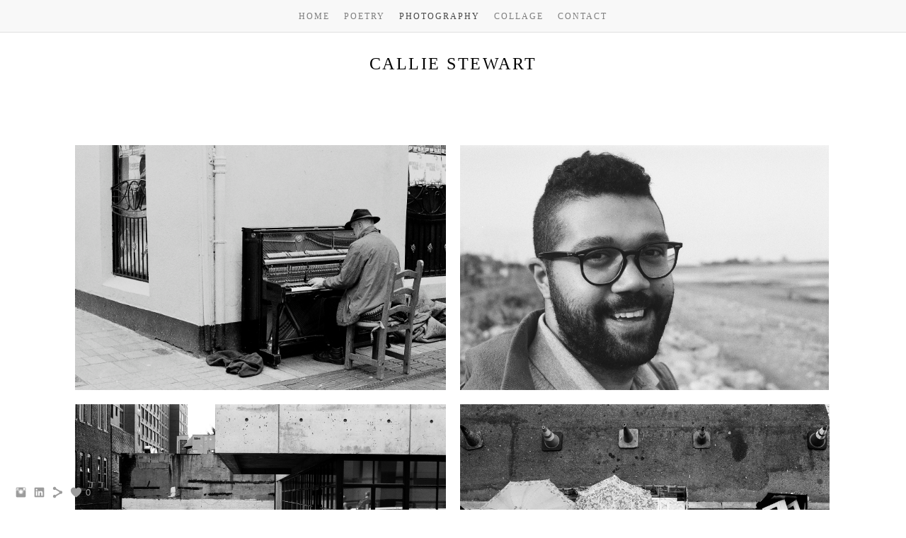

--- FILE ---
content_type: text/html; charset=UTF-8
request_url: https://www.calliecstewart.com/photography
body_size: 7464
content:
<!doctype html>
<html lang="en" site-body ng-controller="baseController" prefix="og: http://ogp.me/ns#">
<head>
        <title>Film</title>
    <base href="/">
    <meta charset="UTF-8">
    <meta http-equiv="X-UA-Compatible" content="IE=edge,chrome=1">
    <meta name="viewport" content="width=device-width, initial-scale=1">

    <link rel="manifest" href="/manifest.webmanifest">

	
    <meta name="keywords" content="calliecstewart.com, Film, ">
    <meta name="generator" content="calliecstewart.com">
    <meta name="author" content="calliecstewart.com">

    <meta itemprop="name" content="Film">
    <meta itemprop="url" content="https://www.calliecstewart.com/photography">

    <link rel="alternate" type="application/rss+xml" title="RSS Film" href="/extra/rss" />
    <!-- Open Graph data -->
    <meta property="og:title" name="title" content="Film">

	
    <meta property="og:site_name" content="Callie Stewart: Graphic Designer and Photographer">
    <meta property="og:url" content="https://www.calliecstewart.com/photography">
    <meta property="og:type" content="website">

            <!--    This part will not change dynamically: except for Gallery image-->

    <meta property="og:image" content="https://dkemhji6i1k0x.cloudfront.net/000_clients/1010566/page/1010566kWWA2iYw.jpg">
    <meta property="og:image:height" content="906">
    <meta property="og:image:width" content="1370">

    
    <meta property="fb:app_id" content="291101395346738">

    <!-- Twitter Card data -->
    <meta name="twitter:url" content="https://www.calliecstewart.com/photography">
    <meta name="twitter:title" content="Film">

	
	<meta name="twitter:site" content="Callie Stewart: Graphic Designer and Photographer">
    <meta name="twitter:creator" content="calliecstewart.com">

    <link rel="dns-prefetch" href="https://cdn.portfolioboxdns.com">

    	
    <link rel="icon" href="https://cdn.portfolioboxdns.com/pb3/application/_img/app/favicon.png" type="image/png"/>
    <link rel="shortcut icon" href="https://cdn.portfolioboxdns.com/pb3/application/_img/app/favicon.png" type="image/png" />
    

	<!-- sourcecss -->
<link rel="stylesheet" href="https://cdn.portfolioboxdns.com/pb3/application/_output/pb.out.front.ver.1764936980995.css" />
<!-- /sourcecss -->

    

</head>
<body id="pb3-body" pb-style="siteBody.getStyles()" style="visibility: hidden;" ng-cloak class="{{siteBody.getClasses()}}" data-rightclick="{{site.EnableRightClick}}" data-imgshadow="{{site.ThumbDecorationHasShadow}}" data-imgradius="{{site.ThumbDecorationBorderRadius}}"  data-imgborder="{{site.ThumbDecorationBorderWidth}}">

<img ng-if="site.LogoDoUseFile == 1" ng-src="{{site.LogoFilePath}}" alt="" style="display:none;">

<pb-scrol-to-top></pb-scrol-to-top>

<div class="containerNgView" ng-view autoscroll="true" page-font-helper></div>

<div class="base" ng-cloak>
    <div ng-if="base.popup.show" class="popup">
        <div class="bg" ng-click="base.popup.close()"></div>
        <div class="content basePopup">
            <div ng-include="base.popup.view"></div>
        </div>
    </div>
</div>

<logout-front></logout-front>

<script src="https://cdn.portfolioboxdns.com/pb3/application/_output/3rd.out.front.ver.js"></script>

<!-- sourcejs -->
<script src="https://cdn.portfolioboxdns.com/pb3/application/_output/pb.out.front.ver.1764936980995.js"></script>
<!-- /sourcejs -->

    <script>
        $(function(){
            $(document).on("contextmenu",function(e){
                return false;
            });
            $("body").on('mousedown',"img",function(){
                return false;
            });
            document.body.style.webkitTouchCallout='none';

	        $(document).on("dragstart", function() {
		        return false;
	        });
        });
    </script>
	<style>
		img {
			user-drag: none;
			user-select: none;
			-moz-user-select: none;
			-webkit-user-drag: none;
			-webkit-user-select: none;
			-ms-user-select: none;
		}
		[data-role="mobile-body"] .type-galleries main .gallery img{
			pointer-events: none;
		}
	</style>

<script>
    var isLoadedFromServer = true;
    var seeLiveMobApp = "";

    if(seeLiveMobApp == true || seeLiveMobApp == 1){
        if(pb.utils.isMobile() == true){
            pbAng.isMobileFront = seeLiveMobApp;
        }
    }
    var serverData = {
        siteJson : {"Guid":"1870pTtxG1i36RS","Id":1010566,"Url":"calliecstewart.com","IsUnpublished":0,"SecondaryUrl":null,"AccountType":1,"LanguageId":0,"IsSiteLocked":0,"MetaValidationTag":null,"CustomCss":"","CustomHeaderBottom":null,"CustomBodyBottom":"","MobileLogoText":"Callie Stewart","MobileMenuBoxColor":"#f4f4f4","MobileLogoDoUseFile":0,"MobileLogoFileName":null,"MobileLogoFileHeight":null,"MobileLogoFileWidth":null,"MobileLogoFileNameS3Id":null,"MobileLogoFilePath":null,"MobileLogoFontFamily":"'Century Gothic',CenturyGothic,AppleGothic","MobileLogoFontSize":"17px","MobileLogoFontVariant":"","MobileLogoFontColor":"#000000","MobileMenuFontFamily":"'Century Gothic',CenturyGothic,AppleGothic","MobileMenuFontSize":"14px","MobileMenuFontVariant":"","MobileMenuFontColor":"#7d7d7d","MobileMenuIconColor":"#7d7d7d","SiteTitle":"Callie Stewart: Graphic Designer and Photographer","SeoKeywords":"","SeoDescription":"","ShowSocialMediaLinks":1,"SocialButtonStyle":1,"SocialButtonColor":"#9c9c9c","SocialShowShareButtons":1,"SocialFacebookShareUrl":null,"SocialFacebookUrl":null,"SocialTwitterUrl":null,"SocialFlickrUrl":null,"SocialLinkedInUrl":"https:\/\/www.linkedin.com\/in\/calliecstewartprofile\/","SocialGooglePlusUrl":null,"SocialPinterestUrl":null,"SocialInstagramUrl":"https:\/\/www.instagram.com\/calliestew\/","SocialBlogUrl":null,"SocialFollowButton":0,"SocialFacebookPicFileName":null,"SocialHideLikeButton":null,"SocialFacebookPicFileNameS3Id":null,"SocialFacebookPicFilePath":null,"BgImagePosition":1,"BgUseImage":0,"BgColor":"#ffffff","BgFileName":null,"BgFileWidth":null,"BgFileHeight":null,"BgFileNameS3Id":null,"BgFilePath":null,"BgBoxColor":"#f4f4f4","LogoDoUseFile":0,"LogoText":"Callie Stewart","LogoFileName":"","LogoFileHeight":null,"LogoFileWidth":null,"LogoFileNameS3Id":null,"LogoFilePath":null,"LogoDisplayHeight":null,"LogoFontFamily":"'Century Gothic',CenturyGothic,AppleGothic","LogoFontVariant":"","LogoFontSize":"24px","LogoFontColor":"#000000","LogoFontSpacing":"5px","LogoFontUpperCase":1,"ActiveMenuFontIsUnderline":0,"ActiveMenuFontIsItalic":0,"ActiveMenuFontIsBold":0,"ActiveMenuFontColor":"#454545","HoverMenuFontIsUnderline":0,"HoverMenuFontIsItalic":0,"HoverMenuFontIsBold":0,"HoverMenuBackgroundColor":null,"ActiveMenuBackgroundColor":null,"MenuFontFamily":"'Century Gothic',CenturyGothic,AppleGothic","MenuFontVariant":"","MenuFontSize":"12px","MenuFontColor":"#7d7d7d","MenuFontColorHover":"#454545","MenuBoxColor":"#f4f4f4","MenuBoxBorder":1,"MenuFontSpacing":"8px","MenuFontUpperCase":1,"H1FontFamily":"'Century Gothic',CenturyGothic,AppleGothic","H1FontVariant":"","H1FontColor":"#454545","H1FontSize":"26px","H1Spacing":"2px","H1UpperCase":1,"H2FontFamily":"'Century Gothic',CenturyGothic,AppleGothic","H2FontVariant":"","H2FontColor":"#454545","H2FontSize":"18px","H2Spacing":"1px","H2UpperCase":1,"H3FontFamily":"'Century Gothic',CenturyGothic,AppleGothic","H3FontVariant":"","H3FontColor":"#454545","H3FontSize":"17px","H3Spacing":"1px","H3UpperCase":0,"PFontFamily":"'Roboto', sans-serif","PFontVariant":"regular","PFontColor":"#7d7d7d","PFontSize":"14px","PLineHeight":"30px","PLinkColor":"#fa8a00","PLinkColorHover":"#454545","PSpacing":"1px","PUpperCase":0,"ListFontFamily":"'Century Gothic',CenturyGothic,AppleGothic","ListFontVariant":"","ListFontColor":"#171717","ListFontSize":"18px","ListSpacing":"8px","ListUpperCase":1,"ButtonColor":"#8c8c8c","ButtonHoverColor":"#636363","ButtonTextColor":"#ffffff","SiteWidth":0,"ImageQuality":null,"DznLayoutGuid":6,"DsnLayoutViewFile":"top02","DsnLayoutTitle":"top02","DsnLayoutType":"wide","DsnMobileLayoutGuid":1,"DsnMobileLayoutViewFile":"mobilemenu01","DsnMobileLayoutTitle":"mobilemenu01","FaviconFileNameS3Id":null,"FaviconFileName":null,"FaviconFilePath":null,"ThumbDecorationBorderRadius":null,"ThumbDecorationBorderWidth":null,"ThumbDecorationBorderColor":"#000000","ThumbDecorationHasShadow":0,"MobileLogoDisplayHeight":"0px","IsFooterActive":0,"FooterContent":null,"MenuIsInfoBoxActive":0,"MenuInfoBoxText":"","MenuImageFileName":null,"MenuImageFileNameS3Id":null,"MenuImageFilePath":null,"FontCss":"<link id='sitefonts' href='https:\/\/fonts.googleapis.com\/css?subset=latin,latin-ext,greek,cyrillic&family=Roboto:regular' rel='stylesheet' type='text\/css'>","ShopSettings":{"Guid":"1010566BoCeDlx1","SiteId":1010566,"ShopName":null,"Email":null,"ResponseSubject":null,"ResponseEmail":null,"ReceiptNote":null,"PaymentMethod":null,"InvoiceDueDays":30,"HasStripeUserData":null,"Address":null,"Zip":null,"City":null,"CountryCode":null,"OrgNr":null,"PayPalEmail":null,"Currency":"USD","ShippingInfo":null,"ReturnPolicy":null,"TermsConditions":null,"ShippingRegions":[{"Guid":"1010566WzdVqFVe","SiteId":1010566,"CountryCode":"US","ShippingCost":0,"created_at":"2022-07-07 12:06:22","updated_at":"2022-07-07 12:06:22"}],"TaxRegions":[]},"UserTranslatedText":{"Guid":"1010566SpaMlRuf","SiteId":1010566,"Message":"Message","YourName":"Your Name","EnterTheLetters":"Enter The Letters","Send":"Send","ThankYou":"Thank You","Refresh":"Refresh","Follow":"Follow","Comment":"Comment","Share":"Share","CommentOnPage":"Comment On Page","ShareTheSite":"Share The Site","ShareThePage":"Share The Page","AddToCart":"Add To Cart","ItemWasAddedToTheCart":"Item Was Added To The Cart","Item":"Item","YourCart":"Your Cart","YourInfo":"Your Info","Quantity":"Quantity","Product":"Product","ItemInCart":"Item In Cart","BillingAddress":"Billing Address","ShippingAddress":"Shipping Address","OrderSummary":"Order Summary","ProceedToPay":"Proceed To Payment","Payment":"Payment","CardPayTitle":"Credit card information","PaypalPayTitle":"This shop uses paypal to process your payment","InvoicePayTitle":"This shop uses invoice to collect your payment","ProceedToPaypal":"Proceed to paypal to pay","ConfirmInvoice":"Confirm and receive invoice","NameOnCard":"Name on card","APrice":"A Price","Options":"Options","SelectYourCountry":"Select Your Country","Remove":"Remove","NetPrice":"Net Price","Vat":"Vat","ShippingCost":"Shipping Cost","TotalPrice":"Total Price","Name":"Name","Address":"Address","Zip":"Zip","City":"City","State":"State\/Province","Country":"Country","Email":"Email","Phone":"Phone","ShippingInfo":"Shipping Info","Checkout":"Checkout","Organization":"Organization","DescriptionOrder":"Description","InvoiceDate":"Invoice Date","ReceiptDate":"Receipt Date","AmountDue":"Amount Due","AmountPaid":"Amount Paid","ConfirmAndCheckout":"Confirm And Checkout","Back":"Back","Pay":"Pay","ClickToPay":"Click To Pay","AnErrorHasOccurred":"An Error Has Occurred","PleaseContactUs":"Please Contact Us","Receipt":"Receipt","Print":"Print","Date":"Date","OrderNr":"Order Number","PayedWith":"Paid With","Seller":"Seller","HereIsYourReceipt":"Here Is Your Receipt","AcceptTheTerms":"Accept The Terms","Unsubscribe":"Unsubscribe","ViewThisOnline":"View This Online","Price":"Price","SubTotal":"Subtotal","Tax":"Tax","OrderCompleteMessage":"Please download your receipt.","DownloadReceipt":"Download Receipt","ReturnTo":"Return to site","ItemPurchasedFrom":"items was purchased from","SameAs":"Same As","SoldOut":"SOLD OUT","ThisPageIsLocked":"This page is locked","Invoice":"Invoice","BillTo":"Bill to:","Ref":"Reference no.","DueDate":"Due date","Notes":"Notes:","CookieMessage":"We are using cookies to give you the best experience on our site. By continuing to use this website you are agreeing to the use of cookies.","CompleteOrder":"Thank you for your order!","Prev":"Previous","Next":"Next","Tags":"Tags","Description":"Description","Educations":"Education","Experiences":"Experience","Awards":"Awards","Exhibitions":"Exhibitions","Skills":"Skills","Interests":"Interests","Languages":"Languages","Contacts":"Contacts","Present":"Present","created_at":"2018-03-12 03:32:45","updated_at":"2018-03-12 03:32:45"},"GoogleAnalyticsSnippet":"","GoogleAnalyticsObjects":null,"EnableRightClick":null,"EnableCookie":0,"EnableRSS":null,"SiteBGThumb":null,"ClubType":null,"ClubMemberAtSiteId":null,"ProfileImageFileName":null,"ProfileImageS3Id":null,"CoverImageFileName":null,"CoverImageS3Id":null,"ProfileImageFilePath":null,"CoverImageFilePath":null,"StandardBgImage":22,"NrOfProLikes":0,"NrOfFreeLikes":0,"NrOfLikes":0,"ClientCountryCode":"US","HasRequestedSSLCert":3,"CertNextUpdateDate":1732681137,"IsFlickrWizardComplete":null,"FlickrNsId":null,"SignUpAccountType":null,"created_at":1520821965000},
        pageJson : {"Guid":"1010566Dw6YUxx4","PageTitle":"Film","Uri":"photography","IsStartPage":0,"IsFavorite":0,"IsUnPublished":0,"IsPasswordProtected":0,"SeoDescription":"","BlockContent":"","DescriptionPosition":1,"ListImageMargin":"10px","ListImageSize":0,"BgImage":null,"BgImageHeight":0,"BgImageWidth":0,"BgImagePosition":0,"BgImageS3LocationId":0,"PageBGThumb":null,"AddedToClubId":null,"DznTemplateGuid":59,"DsnTemplateType":"galleries","DsnTemplateSubGroup":"thumbs","DsnTemplatePartDirective":"part-gallery-thumb","DsnTemplateViewFile":"evenrows","DsnTemplateProperties":[{"type":"main-text-prop","position":"contentPanel"},{"type":"main-text-position-prop","position":"displaySettings","settings":{"enablePreStyle":0}},{"type":"gallery-prop","position":"contentPanel"},{"type":"image-size-prop","position":"displaySettings"},{"type":"image-margin-prop","position":"displaySettings"},{"type":"show-list-text-prop","position":"displaySettings"}],"DsnTemplateHasPicview":1,"DsnTemplateIsCustom":null,"DsnTemplateCustomTitle":null,"DsnTemplateCustomHtml":"","DsnTemplateCustomCss":"","DsnTemplateCustomJs":"","DznPicviewGuid":10,"DsnPicviewSettings":{"ShowTextPosition":1,"ShowEffect":1,"ShowTiming":1,"ShowPauseTiming":1},"DsnPicviewViewFile":"lightbox","DsnPicViewIsLinkable":0,"Picview":{"Fx":"fade","Timing":10000,"PauseTiming":1,"TextPosition":0,"BgSize":null},"DoShowGalleryItemListText":1,"FirstGalleryItemGuid":"1010566kWWA2iYw","GalleryItems":[{"Guid":"1010566kWWA2iYw","SiteId":1010566,"PageGuid":"1010566Dw6YUxx4","FileName":"1010566kWWA2iYw.jpg","S3LocationId":2,"VideoThumbUrl":null,"VideoUrl":null,"VideoItemGuid":null,"Height":906,"Width":1370,"Idx":0,"ListText":"","TextContent":""},{"Guid":"1010566vOdZdKx0","SiteId":1010566,"PageGuid":"1010566Dw6YUxx4","FileName":"1010566vOdZdKx0.jpg","S3LocationId":0,"VideoThumbUrl":null,"VideoUrl":null,"VideoItemGuid":null,"Height":2048,"Width":3089,"Idx":1,"ListText":"","TextContent":""},{"Guid":"1010566D0D4LQHh","SiteId":1010566,"PageGuid":"1010566Dw6YUxx4","FileName":"1010566D0D4LQHh.jpg","S3LocationId":2,"VideoThumbUrl":null,"VideoUrl":null,"VideoItemGuid":null,"Height":2048,"Width":3091,"Idx":2,"ListText":"","TextContent":""},{"Guid":"1010566IHEoiZkG","SiteId":1010566,"PageGuid":"1010566Dw6YUxx4","FileName":"1010566IHEoiZkG.jpg","S3LocationId":2,"VideoThumbUrl":null,"VideoUrl":null,"VideoItemGuid":null,"Height":2048,"Width":3091,"Idx":3,"ListText":"","TextContent":""},{"Guid":"1010566yNJMOIXC","SiteId":1010566,"PageGuid":"1010566Dw6YUxx4","FileName":"1010566yNJMOIXC.jpg","S3LocationId":2,"VideoThumbUrl":null,"VideoUrl":null,"VideoItemGuid":null,"Height":2048,"Width":3091,"Idx":4,"ListText":"","TextContent":""},{"Guid":"1010566pqRN2IRB","SiteId":1010566,"PageGuid":"1010566Dw6YUxx4","FileName":"1010566pqRN2IRB.jpg","S3LocationId":2,"VideoThumbUrl":null,"VideoUrl":null,"VideoItemGuid":null,"Height":1544,"Width":1024,"Idx":5,"ListText":"","TextContent":""},{"Guid":"1010566nn9MbDS9","SiteId":1010566,"PageGuid":"1010566Dw6YUxx4","FileName":"1010566nn9MbDS9.jpg","S3LocationId":0,"VideoThumbUrl":null,"VideoUrl":null,"VideoItemGuid":null,"Height":1544,"Width":1024,"Idx":6,"ListText":"","TextContent":""},{"Guid":"1010566sPRK5ek3","SiteId":1010566,"PageGuid":"1010566Dw6YUxx4","FileName":"1010566sPRK5ek3.jpg","S3LocationId":2,"VideoThumbUrl":null,"VideoUrl":null,"VideoItemGuid":null,"Height":1024,"Width":1544,"Idx":7,"ListText":"","TextContent":""},{"Guid":"10105663qdoUHZQ","SiteId":1010566,"PageGuid":"1010566Dw6YUxx4","FileName":"10105663qdoUHZQ.jpg","S3LocationId":2,"VideoThumbUrl":null,"VideoUrl":null,"VideoItemGuid":null,"Height":1024,"Width":1544,"Idx":8,"ListText":"","TextContent":""},{"Guid":"1010566nTsy2jAw","SiteId":1010566,"PageGuid":"1010566Dw6YUxx4","FileName":"1010566nTsy2jAw.jpg","S3LocationId":0,"VideoThumbUrl":null,"VideoUrl":null,"VideoItemGuid":null,"Height":1971,"Width":2973,"Idx":9,"ListText":"","TextContent":""},{"Guid":"1010566CKFz6TBY","SiteId":1010566,"PageGuid":"1010566Dw6YUxx4","FileName":"1010566CKFz6TBY.jpg","S3LocationId":0,"VideoThumbUrl":null,"VideoUrl":null,"VideoItemGuid":null,"Height":2048,"Width":3089,"Idx":10,"ListText":"","TextContent":""},{"Guid":"1010566jyERTFNz","SiteId":1010566,"PageGuid":"1010566Dw6YUxx4","FileName":"1010566jyERTFNz.jpg","S3LocationId":0,"VideoThumbUrl":null,"VideoUrl":null,"VideoItemGuid":null,"Height":3089,"Width":2048,"Idx":11,"ListText":"","TextContent":""},{"Guid":"1010566oA91xkEh","SiteId":1010566,"PageGuid":"1010566Dw6YUxx4","FileName":"1010566oA91xkEh.jpg","S3LocationId":0,"VideoThumbUrl":null,"VideoUrl":null,"VideoItemGuid":null,"Height":2048,"Width":3089,"Idx":12,"ListText":"","TextContent":""},{"Guid":"101056694bnHWXv","SiteId":1010566,"PageGuid":"1010566Dw6YUxx4","FileName":"101056694bnHWXv.jpg","S3LocationId":0,"VideoThumbUrl":null,"VideoUrl":null,"VideoItemGuid":null,"Height":2048,"Width":3089,"Idx":13,"ListText":"","TextContent":""},{"Guid":"b4Bf1WE08QpJyLE5","SiteId":1010566,"PageGuid":"1010566Dw6YUxx4","FileName":"nycsubwaycar-63977b.jpg","S3LocationId":2,"VideoThumbUrl":null,"VideoUrl":null,"VideoItemGuid":null,"Height":1535,"Width":2291,"Idx":14,"ListText":"","TextContent":""},{"Guid":"FUnNp4V2RYkrzycP","SiteId":1010566,"PageGuid":"1010566Dw6YUxx4","FileName":"28-2dc0c8.jpg","S3LocationId":2,"VideoThumbUrl":null,"VideoUrl":null,"VideoItemGuid":null,"Height":2291,"Width":1535,"Idx":15,"ListText":"","TextContent":""}],"Slideshow":{"Fx":null,"Timing":10000,"PauseTiming":0,"TextPosition":0,"BgSize":null},"AddedToExpo":0,"FontCss":"","CreatedAt":"2018-03-12 04:44:00"},
        menuJson : [{"Guid":"1010566U4MjlZFF","SiteId":1010566,"PageGuid":"1010566MXRiC2A7","Title":"Home","Url":"\/coverpage","Target":"_self","ListOrder":0,"ParentGuid":null,"created_at":"2018-03-12 03:52:52","updated_at":"2022-07-07 12:49:52","Children":[]},{"Guid":"1010566xPVqmD7P","SiteId":1010566,"PageGuid":"1010566HTm4PBwU","Title":"Poetry","Url":"\/poetry","Target":"_self","ListOrder":1,"ParentGuid":null,"created_at":"2022-07-07 12:06:22","updated_at":"2022-07-07 12:53:52","Children":[]},{"Guid":"1010566ubZ96fnM","SiteId":1010566,"PageGuid":"1010566Dw6YUxx4","Title":"Photography","Url":"\/photography","Target":"_self","ListOrder":2,"ParentGuid":null,"created_at":"2022-07-07 12:51:52","updated_at":"2024-02-11 23:50:15","Children":[]},{"Guid":"10105666PjqRz6p","SiteId":1010566,"PageGuid":"1010566Ue3Kppfr","Title":"Collage","Url":"\/collage","Target":"_self","ListOrder":3,"ParentGuid":null,"created_at":"2024-02-11 23:48:15","updated_at":"2024-02-11 23:49:45","Children":[]},{"Guid":"1010566SE2QWu33","SiteId":1010566,"PageGuid":"10105667Hd7p5w3","Title":"Contact","Url":"\/contact","Target":"_self","ListOrder":4,"ParentGuid":null,"created_at":"2018-03-14 20:04:54","updated_at":"2024-02-11 23:49:45","Children":[]}],
        timestamp: 1768409641,
        resourceVer: 379,
        frontDictionaryJson: {"common":{"text404":"The page you are looking for does not exist!","noStartPage":"You don't have a start page","noStartPageText1":"Use any page as your start page or create a new page.","noStartPageText2":"How do I use an an existing page as my start page?","noStartPageText3":"- Click on PAGES (In the admin panel to the right)","noStartPageText4":"- Click on the page you want to have as your start page.","noStartPageText5":"- Toggle the Start page switch.","noStartPage2":"This website doesn't have any start page","loginAt":"Login at","toManage":"to manage the website.","toAddContent":"to add content.","noContent1":"Create your first page","noContent11":"Create your first page","noContent111":"Click on New Page","noContent2":"Click on <span>new page<\/span> to add your content to galleries, blogs, e-commerce and much more","noContent":"This website doesn't have any content","onlinePortfolioWebsite":"Online portfolio website","addToCartMessage":"The item has been added to your cart","iaccepthe":"I accept the","termsandconditions":"terms & conditions","andthe":"and the","returnpolicy":"return policy","admin":"Admin","back":"Back","edit":"Edit","appreciate":"Appreciate","portfolioboxLikes":"Portfoliobox Likes","like":"Like","youCanOnlyLikeOnce":"You can only like once","search":"Search","blog":"Blog","allow":"Allow","allowNecessary":"Allow Necessary","leaveWebsite":"Leave Website"},"monthName":{"january":"January","february":"February","march":"March","april":"April","may":"May","june":"June","july":"July","august":"August","september":"September","october":"October","november":"November","december":"December"}}    };

    var allowinfscroll = "false";
    allowinfscroll = (allowinfscroll == undefined) ? true : (allowinfscroll == 'true') ? true : false;

    var isAdmin = false;
    var addScroll = false;
    var expTimer = false;

    $('body').css({
        visibility: 'visible'
    });

    pb.initializer.start(serverData,isAdmin,function(){
        pbAng.App.start();
    });

    //add for custom JS
    var tempObj = {};
</script>

<script>
    window.pb_analytic = {
        ver: 3,
        s_id: (pb && pb.data && pb.data.site) ? pb.data.site.Id : 0,
        h_s_id: "bb4fb34ef0f24fdb96a7e8ddd6311269",
    }
</script>
<script defer src="https://cdn.portfolioboxdns.com/0000_static/app/analytics.min.js"></script>


<!--<script type="text/javascript" src="https://maps.google.com/maps/api/js?sensor=true"></script>-->


                    <script type="application/ld+json">
                    {
                        "@context": "https://schema.org/",
                        "@type": "WebSite",
                        "url": "https://www.calliecstewart.com/photography",
                        "name": "Callie Stewart: Graphic Designer and Photographer",
                        "author": {
                            "@type": "Person",
                            "name": "Callie Stewart"
                        },
                        "description": "",
                        "publisher": "Callie Stewart: Graphic Designer and Photographer"
                    }
                    </script>
                
                        <script type="application/ld+json">
                        {
                            "@context": "https://schema.org/",
                            "@type": "CreativeWork",
                            "url": "https://www.calliecstewart.com/photography",
                        "image":[
                                {
                                    "@type": "ImageObject",
                                    "image": "https://dkemhji6i1k0x.cloudfront.net/000_clients/1010566/page/1010566kWWA2iYw.jpg",
                                    "contentUrl": "https://dkemhji6i1k0x.cloudfront.net/000_clients/1010566/page/1010566kWWA2iYw.jpg",
                                    "description": "No Description",
                                    "name": "Film",
                                    "height": "906",
                                    "width": "1370"
                                }
                                ,
                                {
                                    "@type": "ImageObject",
                                    "image": "https://dvqlxo2m2q99q.cloudfront.net/000_clients/1010566/page/1010566vOdZdKx0.jpg",
                                    "contentUrl": "https://dvqlxo2m2q99q.cloudfront.net/000_clients/1010566/page/1010566vOdZdKx0.jpg",
                                    "description": "No Description",
                                    "name": "Film",
                                    "height": "2048",
                                    "width": "3089"
                                }
                                ,
                                {
                                    "@type": "ImageObject",
                                    "image": "https://dkemhji6i1k0x.cloudfront.net/000_clients/1010566/page/1010566D0D4LQHh.jpg",
                                    "contentUrl": "https://dkemhji6i1k0x.cloudfront.net/000_clients/1010566/page/1010566D0D4LQHh.jpg",
                                    "description": "No Description",
                                    "name": "Film",
                                    "height": "2048",
                                    "width": "3091"
                                }
                                ,
                                {
                                    "@type": "ImageObject",
                                    "image": "https://dkemhji6i1k0x.cloudfront.net/000_clients/1010566/page/1010566IHEoiZkG.jpg",
                                    "contentUrl": "https://dkemhji6i1k0x.cloudfront.net/000_clients/1010566/page/1010566IHEoiZkG.jpg",
                                    "description": "No Description",
                                    "name": "Film",
                                    "height": "2048",
                                    "width": "3091"
                                }
                                ,
                                {
                                    "@type": "ImageObject",
                                    "image": "https://dkemhji6i1k0x.cloudfront.net/000_clients/1010566/page/1010566yNJMOIXC.jpg",
                                    "contentUrl": "https://dkemhji6i1k0x.cloudfront.net/000_clients/1010566/page/1010566yNJMOIXC.jpg",
                                    "description": "No Description",
                                    "name": "Film",
                                    "height": "2048",
                                    "width": "3091"
                                }
                                ,
                                {
                                    "@type": "ImageObject",
                                    "image": "https://dkemhji6i1k0x.cloudfront.net/000_clients/1010566/page/1010566pqRN2IRB.jpg",
                                    "contentUrl": "https://dkemhji6i1k0x.cloudfront.net/000_clients/1010566/page/1010566pqRN2IRB.jpg",
                                    "description": "No Description",
                                    "name": "Film",
                                    "height": "1544",
                                    "width": "1024"
                                }
                                ,
                                {
                                    "@type": "ImageObject",
                                    "image": "https://dvqlxo2m2q99q.cloudfront.net/000_clients/1010566/page/1010566nn9MbDS9.jpg",
                                    "contentUrl": "https://dvqlxo2m2q99q.cloudfront.net/000_clients/1010566/page/1010566nn9MbDS9.jpg",
                                    "description": "No Description",
                                    "name": "Film",
                                    "height": "1544",
                                    "width": "1024"
                                }
                                ,
                                {
                                    "@type": "ImageObject",
                                    "image": "https://dkemhji6i1k0x.cloudfront.net/000_clients/1010566/page/1010566sPRK5ek3.jpg",
                                    "contentUrl": "https://dkemhji6i1k0x.cloudfront.net/000_clients/1010566/page/1010566sPRK5ek3.jpg",
                                    "description": "No Description",
                                    "name": "Film",
                                    "height": "1024",
                                    "width": "1544"
                                }
                                ,
                                {
                                    "@type": "ImageObject",
                                    "image": "https://dkemhji6i1k0x.cloudfront.net/000_clients/1010566/page/10105663qdoUHZQ.jpg",
                                    "contentUrl": "https://dkemhji6i1k0x.cloudfront.net/000_clients/1010566/page/10105663qdoUHZQ.jpg",
                                    "description": "No Description",
                                    "name": "Film",
                                    "height": "1024",
                                    "width": "1544"
                                }
                                ,
                                {
                                    "@type": "ImageObject",
                                    "image": "https://dvqlxo2m2q99q.cloudfront.net/000_clients/1010566/page/1010566nTsy2jAw.jpg",
                                    "contentUrl": "https://dvqlxo2m2q99q.cloudfront.net/000_clients/1010566/page/1010566nTsy2jAw.jpg",
                                    "description": "No Description",
                                    "name": "Film",
                                    "height": "1971",
                                    "width": "2973"
                                }
                                ,
                                {
                                    "@type": "ImageObject",
                                    "image": "https://dvqlxo2m2q99q.cloudfront.net/000_clients/1010566/page/1010566CKFz6TBY.jpg",
                                    "contentUrl": "https://dvqlxo2m2q99q.cloudfront.net/000_clients/1010566/page/1010566CKFz6TBY.jpg",
                                    "description": "No Description",
                                    "name": "Film",
                                    "height": "2048",
                                    "width": "3089"
                                }
                                ,
                                {
                                    "@type": "ImageObject",
                                    "image": "https://dvqlxo2m2q99q.cloudfront.net/000_clients/1010566/page/1010566jyERTFNz.jpg",
                                    "contentUrl": "https://dvqlxo2m2q99q.cloudfront.net/000_clients/1010566/page/1010566jyERTFNz.jpg",
                                    "description": "No Description",
                                    "name": "Film",
                                    "height": "3089",
                                    "width": "2048"
                                }
                                ,
                                {
                                    "@type": "ImageObject",
                                    "image": "https://dvqlxo2m2q99q.cloudfront.net/000_clients/1010566/page/1010566oA91xkEh.jpg",
                                    "contentUrl": "https://dvqlxo2m2q99q.cloudfront.net/000_clients/1010566/page/1010566oA91xkEh.jpg",
                                    "description": "No Description",
                                    "name": "Film",
                                    "height": "2048",
                                    "width": "3089"
                                }
                                ,
                                {
                                    "@type": "ImageObject",
                                    "image": "https://dvqlxo2m2q99q.cloudfront.net/000_clients/1010566/page/101056694bnHWXv.jpg",
                                    "contentUrl": "https://dvqlxo2m2q99q.cloudfront.net/000_clients/1010566/page/101056694bnHWXv.jpg",
                                    "description": "No Description",
                                    "name": "Film",
                                    "height": "2048",
                                    "width": "3089"
                                }
                                ,
                                {
                                    "@type": "ImageObject",
                                    "image": "https://dkemhji6i1k0x.cloudfront.net/000_clients/1010566/page/nycsubwaycar-63977b.jpg",
                                    "contentUrl": "https://dkemhji6i1k0x.cloudfront.net/000_clients/1010566/page/nycsubwaycar-63977b.jpg",
                                    "description": "No Description",
                                    "name": "Film",
                                    "height": "1535",
                                    "width": "2291"
                                }
                                ,
                                {
                                    "@type": "ImageObject",
                                    "image": "https://dkemhji6i1k0x.cloudfront.net/000_clients/1010566/page/28-2dc0c8.jpg",
                                    "contentUrl": "https://dkemhji6i1k0x.cloudfront.net/000_clients/1010566/page/28-2dc0c8.jpg",
                                    "description": "No Description",
                                    "name": "Film",
                                    "height": "2291",
                                    "width": "1535"
                                }
                                ]
                    }
                    </script>
                    
<script src="https://www.google.com/recaptcha/api.js?render=explicit" defer></script>

</body>
<return-to-mobile-app></return-to-mobile-app>
<public-cookie></public-cookie>
</html>